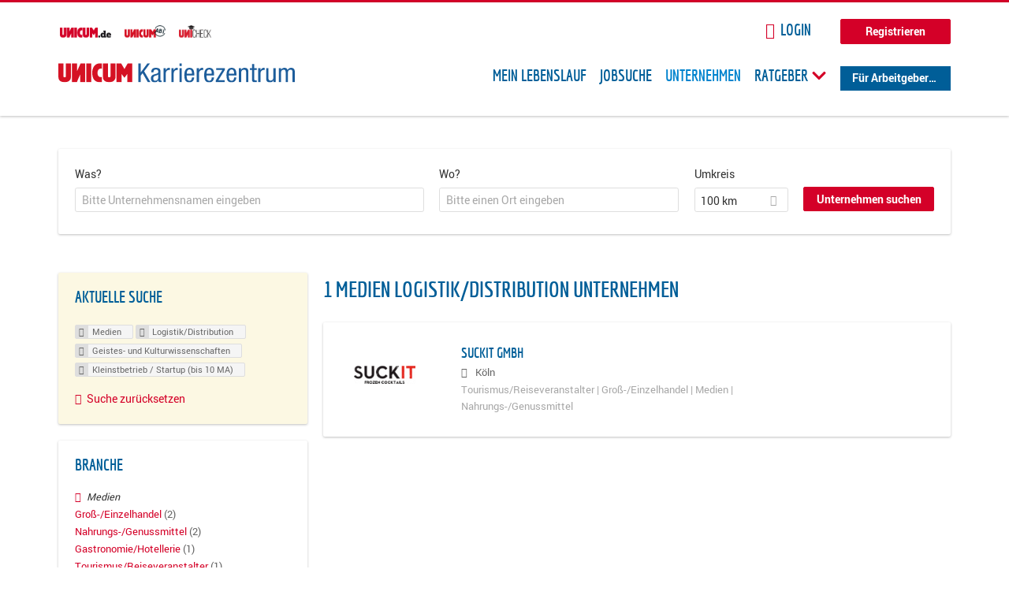

--- FILE ---
content_type: application/javascript
request_url: https://karriere.unicum.de/sites/default/files/advagg_js/js__XP5DCsQPY6MC0yZULmDacBIOjX7i7FibjaXZ_lbifeI__lydWGeJDUBEtYpwYtu7j7713KHTFKfx4Xp8UEfdt9ss__MKN6ot5JlQ6690hHapBrIorVku4jEBISNej9FWLDiRk.js
body_size: 1906
content:
"use strict";function _extends(){_extends=Object.assign||function(target){for(var i=1;i<arguments.length;i++){var source=arguments[i];for(var key in source){if(Object.prototype.hasOwnProperty.call(source,key)){target[key]=source[key];}}}return target;};return _extends.apply(this,arguments);}
function _classCallCheck(instance,Constructor){if(!(instance instanceof Constructor)){throw new TypeError("Cannot call a class as a function");}}
function _defineProperties(target,props){for(var i=0;i<props.length;i++){var descriptor=props[i];descriptor.enumerable=descriptor.enumerable||false;descriptor.configurable=true;if("value"in descriptor)descriptor.writable=true;Object.defineProperty(target,descriptor.key,descriptor);}}
function _createClass(Constructor,protoProps,staticProps){if(protoProps)_defineProperties(Constructor.prototype,protoProps);if(staticProps)_defineProperties(Constructor,staticProps);return Constructor;};(function($,window,document){var _this2=this;var Plugin=function(){function Plugin(element,options){_classCallCheck(this,Plugin);this.defaultProperties={$modalWrapper:$('.block-search-api-saved-searches--modal'),$modal:$('.block--search-api-saved-searches'),$overlay:$('.md-overlay'),$trigger:$('.agent-link'),$close:$('.md-close'),$focusedElBeforeOpen:null,KEY_TAB:9,KEY_ESCAPE:27,$firstFocusableEl:null,$lastFocusableEl:null,$focusableEls:[],focusableElementsString:'.md-close, input.form-submit, input.form-text'};this.element=element;this.settings=_extends(this.defaultProperties,options);this.init();}
_createClass(Plugin,[{key:"init",value:function init(){var _this=this;this.settings.$focusableEls=this.settings.$modal.find(this.settings.focusableElementsString);this.settings.$trigger.click(function(){_this.settings.$modal.addClass("md-show");_this.settings.$modalWrapper.attr("aria-hidden","false");$("body").addClass("overlay-visible");_this.settings.$focusedElBeforeOpen=document.activeElement;_this.settings.$focusableEls=Array.prototype.slice.call(_this.settings.$focusableEls);_this.settings.$firstFocusableEl=_this.settings.$focusableEls[0];_this.settings.$lastFocusableEl=_this.settings.$focusableEls[_this.settings.$focusableEls.length-1];window.setTimeout(function(){_this.settings.$firstFocusableEl.focus();},100);});if(this.settings.show_automatically===true){var user_viewed_modal=this.getCookie("saved_searches");if(user_viewed_modal!="opened"){setTimeout(function(){_this.settings.$trigger.click();_this.setCookie("saved_searches","opened",7);},this.settings.show_time*1000);}}
this.settings.$close.click(function(){_this.removeModalHandler(_this.settings.$modal);});$(document).on('click','.modal-close__message',function(){_this.removeModalHandler(_this.settings.$modal);});$(document).keydown(function(e){if(e.keyCode===_this.settings.KEY_ESCAPE){_this.removeModalHandler(_this.settings.$modal);}
if(e.keyCode===_this.settings.KEY_TAB){if(_this.settings.$focusableEls.length===1){e.preventDefault();}
if(e.shiftKey){_this.handleBackwardTab(e);}else{_this.handleForwardTab(e);}}});this.settings.$overlay.click(function(){_this.removeModalHandler(_this.settings.$modal);});}},{key:"removeModalHandler",value:function removeModalHandler(modal){modal.removeClass("md-show");$("body").removeClass("overlay-visible");this.settings.$modalWrapper.attr("aria-hidden","true");this.settings.$focusedElBeforeOpen?this.settings.$focusedElBeforeOpen.focus():null;}},{key:"handleForwardTab",value:function handleForwardTab(e){if(document.activeElement===this.settings.$lastFocusableEl){e.preventDefault();this.settings.$firstFocusableEl.focus();}}},{key:"handleBackwardTab",value:function handleBackwardTab(e){if(document.activeElement===this.settings.$firstFocusableEl){e.preventDefault();this.settings.$lastFocusableEl.focus();}}},{key:"setCookie",value:function setCookie(cname,cvalue,exdays){var d=new Date();d.setTime(d.getTime()+exdays*24*60*60*1000);var expires="expires="+d.toUTCString();var path="path=/";document.cookie=cname+"="+cvalue+"; "+expires+"; "+path;}},{key:"getCookie",value:function getCookie(cname){var name=cname+"=";var ca=document.cookie.split(';');for(var i=0;i<ca.length;i++){var c=ca[i];while(c.charAt(0)==' '){c=c.substring(1);}
if(c.indexOf(name)==0)return c.substring(name.length,c.length);}
return"";}}]);return Plugin;}();$.fn.searchDialog=function(options){return new Plugin(_this2,options);};})(jQuery,window,document);;/*})'"*/
"use strict";function _extends(){_extends=Object.assign||function(target){for(var i=1;i<arguments.length;i++){var source=arguments[i];for(var key in source){if(Object.prototype.hasOwnProperty.call(source,key)){target[key]=source[key];}}}return target;};return _extends.apply(this,arguments);}
function _classCallCheck(instance,Constructor){if(!(instance instanceof Constructor)){throw new TypeError("Cannot call a class as a function");}}
function _defineProperties(target,props){for(var i=0;i<props.length;i++){var descriptor=props[i];descriptor.enumerable=descriptor.enumerable||false;descriptor.configurable=true;if("value"in descriptor)descriptor.writable=true;Object.defineProperty(target,descriptor.key,descriptor);}}
function _createClass(Constructor,protoProps,staticProps){if(protoProps)_defineProperties(Constructor.prototype,protoProps);if(staticProps)_defineProperties(Constructor,staticProps);return Constructor;}
function _defineProperty(obj,key,value){if(key in obj){Object.defineProperty(obj,key,{value:value,enumerable:true,configurable:true,writable:true});}else{obj[key]=value;}return obj;};(function($,window,document){var _this3=this;var Plugin=function(){function Plugin(element,options){var _this=this;_classCallCheck(this,Plugin);_defineProperty(this,"toggleMenu",function(){!(_this.settings.$trigger.attr('aria-expanded')==='true')?_this.openMenu():_this.closeMenu();});this.defaultProperties={KEY_TAB:9,KEY_ESCAPE:27,KEY_UP:38,KEY_DOWN:40};this.element=element;this.settings=_extends(options,this.defaultProperties);this.init();}
_createClass(Plugin,[{key:"init",value:function init(){var _this2=this;this.settings.$trigger.click(this.toggleMenu);$(window).on('click',function(event){if(_this2.settings.$trigger.attr('aria-expanded')==='true'){var $target=$(event.target);if(!$target.is(_this2.settings.$trigger)){_this2.closeMenu();}}});$(window).on('keydown',function(event){if(_this2.settings.$trigger.attr('aria-expanded')==='true'){switch(event.keyCode){case _this2.settings.KEY_ESCAPE:_this2.closeMenu();break;case _this2.settings.KEY_DOWN:_this2.setFocusToNextItem();event.preventDefault();break;case _this2.settings.KEY_UP:_this2.setFocusToPreviousItem();event.preventDefault();break;default:break;}}});}},{key:"openMenu",value:function openMenu(){this.settings.$trigger.attr('aria-expanded',true);this.settings.$menu_content.addClass('epiq-dropbutton--show');this.setFocusToFirstItem();event.stopPropagation();}},{key:"setFocusToFirstItem",value:function setFocusToFirstItem(){this.settings.$menu_content.find(':focusable').first().focus();}},{key:"setFocusToLastItem",value:function setFocusToLastItem(){this.settings.$menu_content.find(':focusable').last().focus();}},{key:"setFocusToPreviousItem",value:function setFocusToPreviousItem(){if($(document.activeElement).parent().is(':first-child')){this.setFocusToLastItem();}else{$(document.activeElement).parent().prev('li').find(':focusable').focus();}}},{key:"setFocusToNextItem",value:function setFocusToNextItem(){if($(document.activeElement).parent().is(':last-child')){this.setFocusToFirstItem();}else{$(document.activeElement).parent().next('li').find(':focusable').focus();}}},{key:"closeMenu",value:function closeMenu(){this.settings.$trigger.attr('aria-expanded',false);this.settings.$menu_content.removeClass('epiq-dropbutton--show');}}]);return Plugin;}();$.fn.dropButton=function(options){return new Plugin(_this3,options);};})(jQuery,window,document);;/*})'"*/
